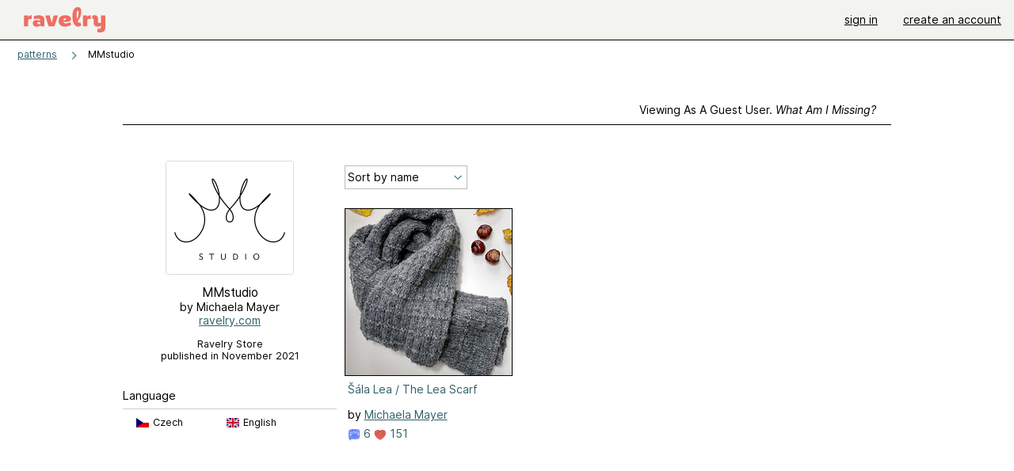

--- FILE ---
content_type: text/html; charset=utf-8
request_url: https://www.ravelry.com/patterns/sources/mmstudio/patterns
body_size: 3839
content:
<!DOCTYPE html>
<html class="with_scroll_padding" data-large-font="0" lang="en" xml:lang="en" xmlns="http://www.w3.org/1999/xhtml">
<head>
<title>Ravelry: MMstudio - patterns</title>
<meta content="text/html; charset=utf-8" http-equiv="Content-Type" />
<meta content="CKquickzgMQMuYjUES/9Ko5XZiwY51WBCZ7Y11z1KjM=" id="authenticity-token" name="authenticity-token" />
<meta content="origin-when-crossorigin" name="referrer" />
<meta content="noodp" name="robots" />
<meta content="Ravelry" name="application-name" />
<meta content="Ravelry" name="apple-mobile-web-app-title" />
<link rel="manifest" href="/manifest.webmanifest?v=20231002">
<link href="https://style-cdn.ravelrycache.com/stylesheets/ravelry_legacy_v1_2_2511201357.css" rel="Stylesheet" type="text/css" />
<link href="https://style-cdn.ravelrycache.com/stylesheets/ravelry_components_v1_2_2511201817.css" rel="Stylesheet" type="text/css" />


<script src="https://style-cdn.ravelrycache.com/javascripts/base11_2406161035.js" type="text/javascript"></script>
<script src="https://style-cdn.ravelrycache.com/javascripts/ravelry_2512040932.js" type="text/javascript"></script>





<link rel="apple-touch-icon" sizes="57x57" href="/images/assets/favicons/apple-touch-icon-57x57.png?v=2">
<link rel="apple-touch-icon" sizes="60x60" href="/images/assets/favicons/apple-touch-icon-60x60.png?v=2">
<link rel="apple-touch-icon" sizes="72x72" href="/images/assets/favicons/apple-touch-icon-72x72.png?v=2">
<link rel="apple-touch-icon" sizes="76x76" href="/images/assets/favicons/apple-touch-icon-76x76.png?v=2">
<link rel="apple-touch-icon" sizes="114x114" href="/images/assets/favicons/apple-touch-icon-114x114.png?v=2">
<link rel="apple-touch-icon" sizes="120x120" href="/images/assets/favicons/apple-touch-icon-120x120.png?v=2">
<link rel="apple-touch-icon" sizes="144x144" href="/images/assets/favicons/apple-touch-icon-144x144.png?v=2">
<link rel="apple-touch-icon" sizes="152x152" href="/images/assets/favicons/apple-touch-icon-152x152.png?v=2">
<link rel="apple-touch-icon" sizes="180x180" href="/images/assets/favicons/apple-touch-icon-180x180.png?v=2">
<link rel="icon" type="image/png" href="/images/assets/favicons/android-chrome-192x192.png?v=2" sizes="192x192">
<link rel="icon" type="image/png" href="/images/assets/favicons/favicon-16x16.png?v=2" sizes="16x16">
<link rel="icon" type="image/png" href="/images/assets/favicons/favicon-32x32.png?v=2" sizes="32x32">
<link rel="icon" type="image/png" href="/images/assets/favicons/favicon-96x96.png?v=2" sizes="96x96">
<meta name="msapplication-TileImage" content="/images/assets/favicons/mstile-144x144.png?v=2">


<link rel="search" type="application/opensearchdescription+xml" title="Ravelry" href="http://www.ravelry.com/search.xml">
<script async defer data-domain="ravelry.com" src="https://plausible.io/js/plausible.js"></script>
</head>
<body class="pattern_sources pattern_sources_patterns patterns_action  with_subnavigation with_subnavigation--all with_responsive   normal with_frontend_v1_2 with_navigation_v2 with_typeface_default theme_automatic theme_merino theme_light_merino">
<div id="page">
<div data-autohide-nav-touch="1" data-autohide-nav="0" data-disable-auto-emoji="0" data-disable-facebook="0" data-disable-forums-menu="0" data-disable-magic-mentions="0" data-disable-quick-magic-links="0" data-flair-week="0" data-light-theme="merino" data-photos-add-to-tail="0" data-photos-auto-edit="0" data-stop-gifs="0" data-theme-disable-switching="0" data-theme="merino" id="user_preference_data" style="display: none"></div>
<div id="page_header">
<div class="navigation_v2" id="navigation_v2" role="navigation">
<span class="navigation_v2__pillarbox navigation_v2__pillarbox--first"></span>
<a class="navigation_v2__logo rsp_hidden" href="/">
<img alt="Ravelry Logo" class="navigation_v2__logo__secondary navigation_v2__logo__secondary--guest rsp_hidden" id="navigation_logo_secondary" src="https://style-cdn.ravelrycache.com/images/assets/logos/secondary.svg" style="display: none;" />
<img alt="Ravelry Logo" class="navigation_v2__logo__text" id="navigation_logo_text" src="https://style-cdn.ravelrycache.com/images/assets/logos/primary.svg" />
</a>
<a href="/" class="rsp_only navigation_v2__tab navigation_v2__tab--active">ravelry</a>
<a class="navigation_v2__tab registered_preview" href="#" style="display: none;">patterns</a>
<a class="navigation_v2__tab registered_preview" href="#" style="display: none;">yarns</a>
<a class="navigation_v2__tab registered_preview" href="#" style="display: none;">people</a>
<a class="navigation_v2__tab registered_preview" href="#" style="display: none;">groups</a>
<span class="navigation_v2__spacer navigation_v2__spacer--guestlogin"></span>
<a class="navigation_v2__tab registered_preview" href="#" style="display: none;">forums</a>
<a class="navigation_v2__tab registered_preview" href="#" style="display: none;">my notebook</a>
<a class="rsp_only navigation_v2__tab navigation_v2__tab--guestlogin" href="/" title="Ravelry">
<img alt="" src="https://style-cdn.ravelrycache.com/images/assets/logos/primary.svg" />
</a>
<div class="navigation_v2__tab navigation_v2__tab--guestlogin">
<a href="/account/login?return_to=/patterns/sources/mmstudio/patterns">sign in</a>
</div>
<div class="navigation_v2__tab navigation_v2__tab--guestlogin">
<a href="/invitations">create an account</a>
</div>
<span class="rsp_only navigation_v2__spacer navigation_v2__spacer--guestlogin"></span>
<span class="navigation_v2__pillarbox navigation_v2__pillarbox--last"></span>
</div>
</div>
<div id="searchlight_window">
<div class="searchlight_dialog">
<div class="searchlight_dialog__search">
<form autocomplete="off" class="fancy_form searchlight_dialog__form" onsubmit="R.searchlight.search(); return false;">
<input autocomplete="off" class="searchlight_dialog__search_box" id="searchlight_dialog_input" placeholder="search by name: patterns, yarns, people..." type="text" />
<img alt="" aria-hidden="true" class="searchlight_dialog__progress icon_16 o-icon--loading_tiny_alternate o-icon o-icon--xs" id="searchlight_dialog_progress" src="https://style-cdn.ravelrycache.com/images/assets/icons/ui/tiny-loader.svg?v=34" style="display: none;" />
</form>
<div class="searchlight_dialog__results" id="searchlight_dialog_results"></div>
<div class="searchlight_dialog__advanced_links" id="searchlight_dialog_links">
<div style="padding-bottom: 1em;">
advanced search
</div>
<ul class="searchlight_dialog__advanced_links__list">
<li><a href="/patterns/search#query=" class="searchlight_dialog__advanced_links__link" id="searchlight_patterns_advanced">patterns</a></li>
<li><a href="/projects/search#query=" class="searchlight_dialog__advanced_links__link">projects</a></li>
<li><a href="/designers/search#query=" class="searchlight_dialog__advanced_links__link">designers</a></li>
<li><a href="/sources/search#query=" class="searchlight_dialog__advanced_links__link">sources</a></li>
</ul>
<ul class="searchlight_dialog__advanced_links__list">
<li><a href="/yarns/search#query=" class="searchlight_dialog__advanced_links__link">yarns</a></li>
<li><a href="/stash/search#query=" class="searchlight_dialog__advanced_links__link">stashes</a></li>
<li><a href="/shops/search#query=" class="searchlight_dialog__advanced_links__link">yarn shops</a></li>
<li><a href="/yarns/brands/search#query=" class="searchlight_dialog__advanced_links__link">brands</a></li>
<li><a href="/fiber/stash/search#query=" class="searchlight_dialog__advanced_links__link">fiber</a></li>
</ul>
<ul class="searchlight_dialog__advanced_links__list">
<li><a href="/people/search#query=" class="searchlight_dialog__advanced_links__link">people</a></li>
<li><a href="/groups/search#alive=yes&amp;query=" class="searchlight_dialog__advanced_links__link">groups</a></li>
<li><a href="/discuss/search#query=&amp;view=posts" class="searchlight_dialog__advanced_links__link">forum posts</a></li>
<li><a href="/discuss/search#query=&amp;view=topics" class="searchlight_dialog__advanced_links__link">topics</a></li>
<li><a href="/events/search#query=" class="searchlight_dialog__advanced_links__link">events</a></li>
</ul>
<div style="clear:both;" class="c_d"></div>

</div>
</div>
<div class="searchlight_dialog__recently_viewed" id="searchlight_dialog_recently_viewed"></div>
<div class="searchlight_dialog__saved_searches" id="searchlight_dialog_saved_searches"></div>
<div style="clear:both;" class="c_d"></div>
</div>

</div>
<div id="content" role="main">
<div id="main"></div>
<div class="content__inner content__inner--fragment heading">
<h2 class="breadcrumbs  breadcrumbs--subnavigation"><span class="navigation_v2__pillarbox navigation_v2__pillarbox--first"></span><span class="breadcrumbs__crumbs"><span class="breadcrumbs__crumb"><strong><a href="/patterns">patterns</a></strong></span> <span class="breadcrumb_divider breadcrumbs__divider">></span> <span class="breadcrumbs__crumb breadcrumbs__crumb--active">MMstudio</span></span> <span class="breadcrumbs__tools"></span><span class="navigation_v2__pillarbox navigation_v2__pillarbox--last"></span></h2></div>
<div class="page_title">
MMstudio
<span class="page_title__attribution">
by Michaela Mayer
</span>
</div>
<div class="rsp_only" id="mobile_tool_buttons"></div>
<div class="tab_bar_container tab_bar_container--guest">
<div class="tabs tabs--subnavigation tabs--tab_builder tab_bar_responsive tabs--subnavigation_overflowable tabs--with_page_type tabs--tabset_source tab_bar_responsive--with_counts tab_bar_responsive--with_border" data-tabset-id="source" id="tabset"><div class="tabs__shim"></div><div class="tabs__sections tabs__sections--subnavigation"><ul class="rsp_hidden tabs__sections__page_type"><li><img alt="" aria-hidden="true" class="icon_16 o-icon--sources o-icon o-icon--xs" src="https://style-cdn.ravelrycache.com/images/assets/icons/sources.svg?v=34" /> Source</li></ul><ul class="rsp_hidden tabs__sections__default"><li class="tab_bar_container__guest_link"><span class="static_tab" id="guest_tab"><a href="#" onclick="R.patterns.previewRegisteredFeatures(); return false;">Viewing as a guest user. <span>What am I missing?</span><div class="c-navigation_indicator"><div class="c-navigation_indicator__snake"></div></div></a></span></li> <li><span class="static_tab" id="show_tab"><a href="https://www.ravelry.com/patterns/sources/mmstudio">overview<div class="c-navigation_indicator"><div class="c-navigation_indicator__snake"></div></div></a></span></li> <li aria-current="page" id="current"><span class="static_tab" id="patterns_tab"><a href="https://www.ravelry.com/patterns/sources/mmstudio/patterns">patterns (1)<div class="c-navigation_indicator"><div class="c-navigation_indicator__snake"></div></div></a></span></li> <li><span class="static_tab" id="projects_tab"><a href="https://www.ravelry.com/patterns/sources/mmstudio/projects">projects<div class="c-navigation_indicator"><div class="c-navigation_indicator__snake"></div></div></a></span></li> <li class="tab_bar_responsive__overflow"><span class="static_tab" id="discussions_tab"><a href="https://www.ravelry.com/patterns/sources/mmstudio/discussions">discussions<div class="c-navigation_indicator"><div class="c-navigation_indicator__snake"></div></div></a></span></li> <li class="tab_bar_responsive__overflow"><span class="static_tab" id="editors_tab"><a href="https://www.ravelry.com/patterns/sources/mmstudio/editors"> editors<div class="c-navigation_indicator"><div class="c-navigation_indicator__snake"></div></div></a></span></li></ul><a class="tabs__overflow_indicator subnavigation_only"><img alt="Expand" class="icon_16 o-icon--tabs_expand o-icon o-icon--xs" src="https://style-cdn.ravelrycache.com/images/assets/icons/arrow-double-chevron-right.svg?v=34" /></a><ul class="tabs__sections__priority rsp_hidden"><li aria-current="page" id="current"><span class="static_tab" id="patterns_tab"><a href="https://www.ravelry.com/patterns/sources/mmstudio/patterns">patterns (1)<div class="c-navigation_indicator"><div class="c-navigation_indicator__snake"></div></div></a></span></li></ul></div><div class="tabs__shim"></div><ul class="tabs__legacy"><li class="tab_bar_container__guest_link"><span class="static_tab" id="guest_tab"><a href="#" onclick="R.patterns.previewRegisteredFeatures(); return false;">Viewing as a guest user. <span>What am I missing?</span><div class="c-navigation_indicator"><div class="c-navigation_indicator__snake"></div></div></a></span></li> <li><span class="static_tab" id="show_tab"><a href="https://www.ravelry.com/patterns/sources/mmstudio">overview<div class="c-navigation_indicator"><div class="c-navigation_indicator__snake"></div></div></a></span></li> <li aria-current="page" id="current"><span class="static_tab" id="patterns_tab"><a href="https://www.ravelry.com/patterns/sources/mmstudio/patterns">patterns (1)<div class="c-navigation_indicator"><div class="c-navigation_indicator__snake"></div></div></a></span></li> <li><span class="static_tab" id="projects_tab"><a href="https://www.ravelry.com/patterns/sources/mmstudio/projects">projects<div class="c-navigation_indicator"><div class="c-navigation_indicator__snake"></div></div></a></span></li> <li class="tab_bar_responsive__overflow"><span class="static_tab" id="discussions_tab"><a href="https://www.ravelry.com/patterns/sources/mmstudio/discussions">discussions<div class="c-navigation_indicator"><div class="c-navigation_indicator__snake"></div></div></a></span></li> <li class="tab_bar_responsive__overflow"><span class="static_tab" id="editors_tab"><a href="https://www.ravelry.com/patterns/sources/mmstudio/editors"> editors<div class="c-navigation_indicator"><div class="c-navigation_indicator__snake"></div></div></a></span></li><li class="tab_bar_responsive__spacer rsp_only"></li><li class="tab_bar_responsive__show_more rsp_only"><span class="static_tab" id="responsive_more_tab"><a href="#">•••<div class="c-navigation_indicator"><div class="c-navigation_indicator__snake"></div></div></a></span></li></ul></div></div>
<div class="panels">
<div class="panel" id="patterns_panel">
<div class="patterns_tab" style="position: relative;">
<div class="guest_sidebar pattern_source_sidebar">
<div class="sidebar">
<div class="overview pattern_source__overview">
<div id="tool_buttons">
<div class="left_oriented" id="button_box">

</div>
</div>
<div data-pattern-source-id="314280" id="pattern_source_photo">
<div class="pattern_source__overview__photo zoomable_photo">
<img id="photo_108353680" src="https://images4-g.ravelrycache.com/uploads/MMstudio/818871222/MMc_small2.png" srcset="https://images4-g.ravelrycache.com/uploads/MMstudio/818871222/MMc_small2.png 1x, https://images4-g.ravelrycache.com/uploads/MMstudio/818871222/MMc_small2.png 2x" />
</div>

</div>
<div class="pattern_source__overview__sections">
<div class="pattern_source__overview__section particulars rsp_hidden" style="margin-bottom: 1em;">
<div class="title">MMstudio</div>
<div class="author">by Michaela Mayer</div>
<a href="http://www.ravelry.com/stores/michaela-mayer-mmstudio-designs">ravelry.com</a>
</div>
<div class="pattern_source__overview__section particulars rsp_hidden" style="margin-bottom: 1em;">
<div class="type" style="font-size: .9em;;">
Ravelry Store
</div>
<div class="published" style="font-size: .9em;">
published in November 2021
</div>
</div>
<div class="pattern_source__overview__section pattern_source__overview__section--buy" id="store">
</div>
<div class="pattern_source__overview__section">

</div>
<div class="pattern_source__overview__section pattern_source__overview__section--languages language_summary">
<div class="markdown rsp_hidden">
<h3>
Language
</h3>
</div>
<h3 class="rsp_only">
Available languages
</h3>
<ul>
<li id="language_5">
Czech
<img alt="Flag of Czech" height="12" src="https://style-cdn.ravelrycache.com/images/assets/flags/cz.svg" title="Flag of Czech" width="16" />
</li>
<li id="language_1">
English
<img alt="Flag of English" height="12" src="https://style-cdn.ravelrycache.com/images/assets/flags/gb.svg" title="Flag of English" width="16" />
</li>
</ul>

<div style="clear:both;" class="c_d"></div>
</div>
<div class="markdown pattern_source__overview__section pattern_source__overview__section--notes rsp_hidden">
<div class="rsp_hidden">
</div>
<div class="rsp_only">
<h3>Notes</h3>
</div>

<p class="rsp_only">
Ravelry Store
published in November 2021
</p>
<p class="rsp_only">
<img alt="" aria-hidden="true" class="inline icon_16 o-icon--external_link o-icon o-icon--xs" src="https://style-cdn.ravelrycache.com/images/assets/icons/external-link.svg?v=34" />
<a href="http://www.ravelry.com/stores/michaela-mayer-mmstudio-designs">ravelry.com</a>
</p>
<div id="errata">

</div>
</div>
</div>
</div>
</div>

</div>
<!-- / FIXME -->
<div class="thumbnails content__inner" id="source_patterns_hack" style="margin-top: 7px;">

<form class="toolbar_v2 toolbar_v2--with_tab_bar" id="source_tools">
<input id="show" name="show" type="hidden" />
<input id="view" name="view" type="hidden" value="medium" />
<div class="toolbar_left">
<div class="tool">
<div class="form_select x_small">
<select id="sort" name="sort" onchange="R.utils.submitForm('source_tools');" style="width: 150px;"><option     value="name">Sort by name</option>
<option     value="favorites_">Most favorites</option>
<option     value="projects_">Most projects</option>
<option     value="created_">Recently added</option></select>
</div>
</div>
</div>
<div style="clear:both;" class="c_d"></div>
</form>

<div data-mobile-view="grid" data-view="medium" id="pattern_results">
<div class="pattern_source__patterns pattern_source__patterns--medium">
<div class="media_square_group rsp_hidden" style="margin-top: 1em;">
<div class="media_square_200 media_square medium_photo captioned_media_square">
<a class="photo_border framed_photo photo_gallery__border " href="https://www.ravelry.com/patterns/library/sala-lea---the-lea-scarf" title="Šála Lea / The Lea Scarf"><div class="photo_frame photo_gallery__frame real_photo"><div class="photo photo_gallery__photo zoomable_photo" id="gallery_photo_108174069"><img alt="" class="" data-image-height="240" data-image-width="212" data-photo-id="108174069" src="https://images4-f.ravelrycache.com/uploads/MMstudio/817415504/IMG_20201013_132648__3__small.jpg" style="left: 0px;top: -13px;width: 212px; max-width: 212px;" /></div></div></a>
<ul>
<li class="title">
<a href="https://www.ravelry.com/patterns/library/sala-lea---the-lea-scarf">Šála Lea / The Lea Scarf</a>
</li>
<li class="designer">
by
<a href="https://www.ravelry.com/designers/michaela-mayer">Michaela Mayer</a>
</li>
<li class="indicators">
<div class="indicators_left">
<a href="/patterns/library/sala-lea---the-lea-scarf" class="indicator icon_indicator" title="6 comments"><img alt="6 comments" src="https://style-cdn.ravelrycache.com/images/assets/icons/comment.svg" /> 6</a>
<a href="/patterns/library/sala-lea---the-lea-scarf/comments" class="icon_indicator indicator" title="151 people call this a favorite"><img alt="151 people call this a favorite" src="https://style-cdn.ravelrycache.com/images/assets/icons/favorites.svg" title="151 people call this a favorite" /> 151</a>

</div>
</li>
</ul>
</div>
</div>

</div>

</div>
<div style="clear:both;" class="c_d"></div>

<div style="clear:both;" class="c_d"></div>
<div class="pattern_source__traversal">
</div>

</div>
</div>

<div style="clear:both;" class="c_d"></div>
</div>
</div>
<div style="clear:both;" class="c_d"></div>

</div>
<div style="clear:both;" class="c_d"></div>
<div id="prefooter"></div>
</div>

<div aria-live="polite" class="visually_hidden u-sr-only" id="aria_live"></div>
<div class="c-footer" id="footer" role="contentinfo">
<div class="linkbar">
<a href="/">Home</a>
 | 
<a href="/about">About Us</a>
 | 
<a href="/advertisers">Advertising</a>
 | 
<a href="/purchasefinder">Purchase Finder</a>
 | 
<a href="/help">Help</a>
 | 
<a href="/about/apps">Mobile & Apps</a>
 | 
<a href="/groups/ravelry-api">API</a>
 | 
<a href="https://ravelry.statuspage.io">Site Status</a>
 | 
<a href="/about/terms">Terms of Use</a>
&amp;
<a href="/about/privacy">Privacy</a>
<a href="/help/logos" style="background-color: transparent;" title="Ravelry logos and icons"><img alt="" height="20" src="https://style-cdn.ravelrycache.com/images/assets/logos/secondary.svg?v=6" style="vertical-align: top;" width="20" /></a>
<img alt="Pride Flag" height="20" src="https://style-cdn.ravelrycache.com/images/assets/ravelry/pride.svg?v=34" style="vertical-align: top;" />
</div>
</div>




</body>
</html>
